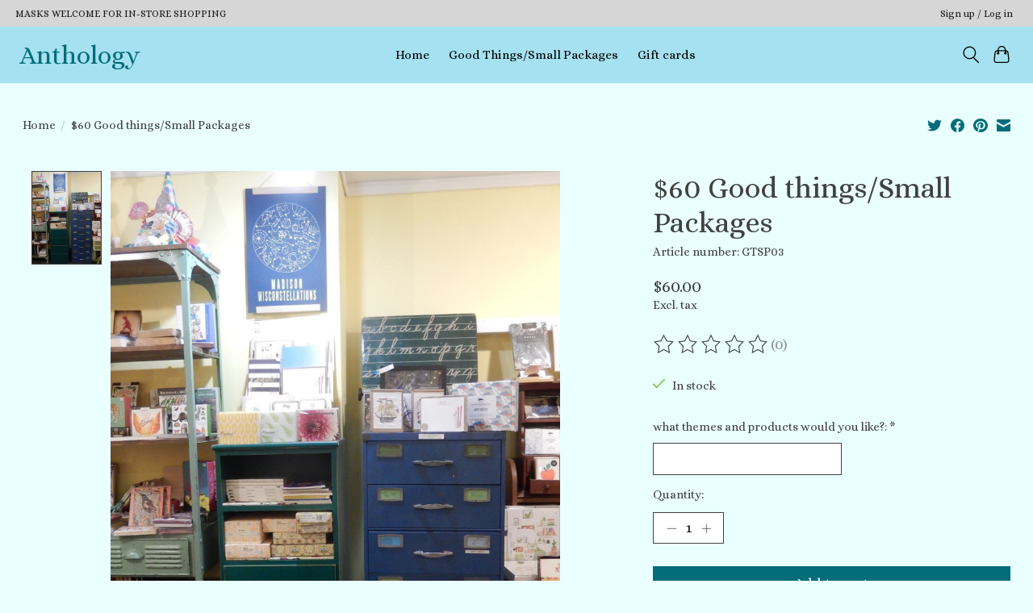

--- FILE ---
content_type: text/css; charset=UTF-8
request_url: https://cdn.shoplightspeed.com/shops/644631/themes/13296/assets/settings.css?2023061514145920210104183204
body_size: 326
content:
:root {
  --color-primary: #056c79;
  --color-bg: #eaffff;
  --color-contrast-higher: #414141;
  --color-contrast-high: rgba(#414141, .75);
  --color-contrast-medium: rgba(#414141, .5);
  --color-contrast-lower: rgba(#414141, .15);
  --font-primary: Alice;
  --font-headings: Alice; }

.color-contrast-medium {
  color: rgba(65, 65, 65, 0.5); }

.color-contrast-low {
  color: rgba(65, 65, 65, 0.3); }

.bg-contrast-lower, .bones__line, .s-tabs__list::after {
  background-color: rgba(65, 65, 65, 0.15); }

.main-header__top-section {
  background-color: #d6d6d6;
  color: #1b1a1a; }
  .main-header__top-section .main-header__link, .main-header__top-section .main-header__link:hover {
    color: #1b1a1a; }

.main-header__logo {
  height: 55px; }
  .main-header__mobile-content .main-header__logo {
    height: 41.25px; }

.main-header__nav::before {
  height: calc(41.25px + (var(--space-xxs) *2)); }

.main-header--mobile .main-header__item:not(:last-child) {
  border-bottom: 1px solid rgba(0, 0, 0, 0.2); }

.main-header--mobile .main-header__dropdown, .main-footer .border-top, .main-footer.border-top {
  border-top: 1px solid rgba(0, 0, 0, 0.2); }

.btn--primary {
  background-color: #056c79;
  color: #ffffff; }
  .btn--primary:hover {
    background-color: rgba(5, 108, 121, 0.65); }

.bundle__plus {
  background-color: #056c79;
  color: #ffffff; }

body {
  background-color: #eaffff;
  color: #414141; }

.bg {
  background-color: #eaffff; }

.main-header:not(.main-header--transparent), .main-footer, .coming-soon {
  background-color: #a5e1f1;
  color: #000000;
  --color-bg: #a5e1f1; }

.main-header__search-form.bg {
  background-color: #a5e1f1; }

@media (min-width: 64rem) {
  .dropdown__menu, .main-header__dropdown {
    background-color: #eaffff; }
  .main-header__dropdown-link {
    color: #414141; } }


--- FILE ---
content_type: text/javascript;charset=utf-8
request_url: https://www.anthologymadison.com/services/stats/pageview.js?product=38576930&hash=7adf
body_size: -435
content:
// SEOshop 23-01-2026 15:58:47